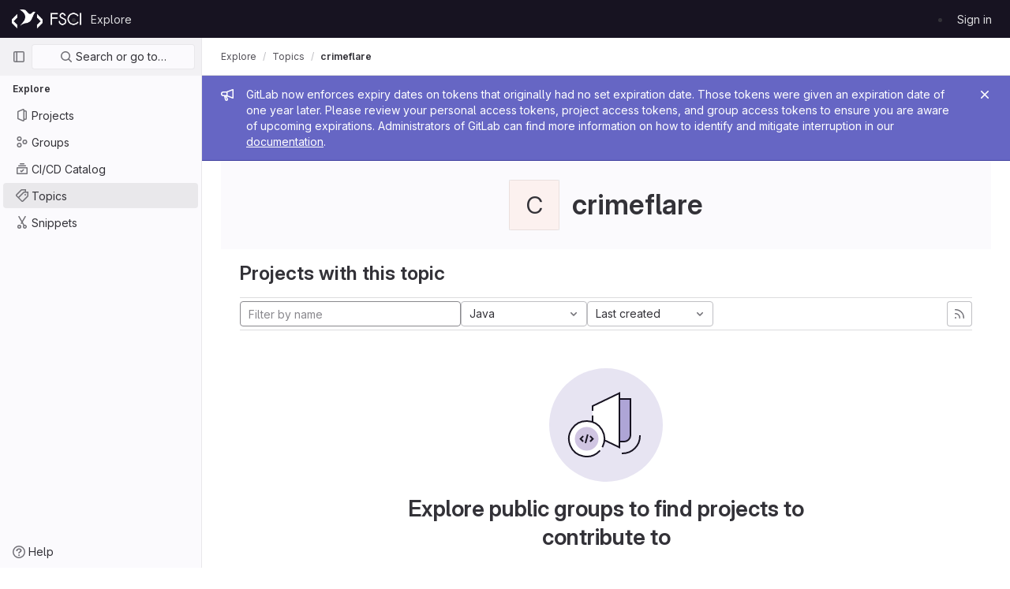

--- FILE ---
content_type: text/javascript; charset=utf-8
request_url: https://git.fosscommunity.in/assets/webpack/commons-pages.admin.abuse_reports-pages.admin.abuse_reports.show-pages.admin.runners.index-pages.das-bc0c0d52.06b08971.chunk.js
body_size: 20115
content:
(this.webpackJsonp=this.webpackJsonp||[]).push([[10,42,55,835],{"25Ux":function(t,e,n){"use strict";n.d(e,"a",(function(){return a})),n.d(e,"b",(function(){return c})),n.d(e,"c",(function(){return u})),n.d(e,"d",(function(){return d})),n.d(e,"e",(function(){return s})),n.d(e,"f",(function(){return b})),n.d(e,"g",(function(){return l})),n.d(e,"h",(function(){return r})),n.d(e,"i",(function(){return i})),n.d(e,"j",(function(){return o})),n.d(e,"k",(function(){return f})),n.d(e,"l",(function(){return h})),n.d(e,"m",(function(){return g})),n.d(e,"n",(function(){return p}));const i="main",o="shown",r="hidden",s="beforeClose",l="focusContent",a="ArrowDown",c="ArrowUp",u="End",d="Enter",f="Home",p="Space",h="absolute",g="fixed",b="gl-new-dropdown-contents"},"2C8h":function(t,e,n){"use strict";n.d(e,"b",(function(){return l})),n.d(e,"a",(function(){return a}));var i=n("VcDH"),o=n("hZ+O"),r=n("3Gcp"),s=n("Gi8/"),l=Object(s.c)({autofocus:Object(s.b)(o.g,!1),disabled:Object(s.b)(o.g,!1),form:Object(s.b)(o.r),id:Object(s.b)(o.r),name:Object(s.b)(o.r),required:Object(s.b)(o.g,!1)},"formControls"),a=Object(i.c)({props:l,mounted:function(){this.handleAutofocus()},activated:function(){this.handleAutofocus()},methods:{handleAutofocus:function(){var t=this;this.$nextTick((function(){Object(r.B)((function(){var e=t.$el;t.autofocus&&Object(r.u)(e)&&(Object(r.v)(e,"input, textarea, select")||(e=Object(r.C)("input, textarea, select",e)),Object(r.d)(e))}))}))}}})},"4ROb":function(t,e,n){"use strict";var i=n("RO06"),o=n.n(i),r=n("MyoL"),s=n.n(r);const l=o()(t=>new IntersectionObserver(t=>{t.forEach(t=>{t.target.$_gl_intersectionHandler(t)})},t||{}));const a={name:"GlIntersectionObserver",props:{options:{type:Object,required:!1,default:null}},mounted(){const t=l(this.options);this.$el.$_gl_intersectionHandler=t=>{this.$emit("update",t),t.isIntersecting?this.$emit("appear"):this.$emit("disappear")},this.$el.$_gl_intersectionObserver=t,t.observe(this.$el)},destroyed(){this.$el.$_gl_intersectionObserver.unobserve(this.$el),delete this.$el.$_gl_intersectionHandler,delete this.$el.$_gl_intersectionObserver},getObserver:l};const c=s()({render:function(){var t=this.$createElement;return(this._self._c||t)("div",[this._t("default")],2)},staticRenderFns:[]},void 0,a,void 0,!1,void 0,!1,void 0,void 0,void 0);e.a=c},"9oK7":function(t,e,n){"use strict";n.d(e,"a",(function(){return u}));const{performance:i}=window,o="function"==typeof(null==i?void 0:i.now)&&Date.now()>document.createEvent("Event").timeStamp?()=>i.now():()=>Date.now(),r=new Map;let s=!1,l=null;const a=t=>{r.forEach((e,n)=>{let{bindTimeStamp:i,callback:o}=e;const r=l||t;if(!(n.contains(r.target)||t.timeStamp<=i))try{o(t)}catch(t){0}}),l=null},c=t=>{l=t},u={bind:(t,e)=>{let{value:n,arg:i="click"}=e;if("function"!=typeof n)throw new Error(`[GlOutsideDirective] Value must be a function; got ${typeof n}!`);if("click"!==i)throw new Error(`[GlOutsideDirective] Cannot bind ${i} events; only click events are currently supported!`);r.has(t)||(s||s||(document.addEventListener("mousedown",c),document.addEventListener("click",a,{capture:!0}),s=!0,l=null),r.set(t,{bindTimeStamp:o(),callback:n}))},unbind:t=>{r.delete(t),0===r.size&&s&&(document.removeEventListener("mousedown",c),document.removeEventListener("click",a),s=!1)}}},BYrY:function(t,e,n){"use strict";var i=n("VcDH"),o=n("gghJ"),r=n("LGCK"),s=n("hZ+O"),l=n("wMk5"),a=n("Gi8/"),c=n("bUB5");function u(t,e){var n=Object.keys(t);if(Object.getOwnPropertySymbols){var i=Object.getOwnPropertySymbols(t);e&&(i=i.filter((function(e){return Object.getOwnPropertyDescriptor(t,e).enumerable}))),n.push.apply(n,i)}return n}function d(t){for(var e=1;e<arguments.length;e++){var n=null!=arguments[e]?arguments[e]:{};e%2?u(Object(n),!0).forEach((function(e){f(t,e,n[e])})):Object.getOwnPropertyDescriptors?Object.defineProperties(t,Object.getOwnPropertyDescriptors(n)):u(Object(n)).forEach((function(e){Object.defineProperty(t,e,Object.getOwnPropertyDescriptor(n,e))}))}return t}function f(t,e,n){return e in t?Object.defineProperty(t,e,{value:n,enumerable:!0,configurable:!0,writable:!0}):t[e]=n,t}var p=Object(a.c)(Object(l.m)(d(d({},Object(l.k)(c.b,["size"])),{},{ariaRole:Object(a.b)(s.r,"group"),size:Object(a.b)(s.r),tag:Object(a.b)(s.r,"div"),vertical:Object(a.b)(s.g,!1)})),r.g),h=Object(i.c)({name:r.g,functional:!0,props:p,render:function(t,e){var n=e.props,i=e.data,r=e.children;return t(n.tag,Object(o.a)(i,{class:f({"btn-group":!n.vertical,"btn-group-vertical":n.vertical},"btn-group-".concat(n.size),n.size),attrs:{role:n.ariaRole}}),r)}}),g=n("MyoL");const b={name:"GlButtonGroup",components:{BButtonGroup:h}};const m=n.n(g)()({render:function(){var t=this.$createElement;return(this._self._c||t)("b-button-group",this._g(this._b({},"b-button-group",this.$attrs,!1),this.$listeners),[this._t("default")],2)},staticRenderFns:[]},void 0,b,void 0,!1,void 0,!1,void 0,void 0,void 0);e.a=m},CZIc:function(t,e,n){"use strict";n.d(e,"a",(function(){return o}));var i=n("N4Nj");const o=(t,e)=>{var n;return null!==(n=i.b[t])&&void 0!==n?n:e}},DI12:function(t,e,n){"use strict";var i=n("uLuv"),o=n.n(i),r=n("Ngr3"),s=n("prbB"),l=n("MyoL"),a=n.n(l);const c={name:"GlFormInput",components:{BFormInput:r.a},inheritAttrs:!1,model:{prop:"value",event:"input"},props:{width:{type:[String,Object],required:!1,default:null,validator:t=>(o()(t)?Object.values(t):[t]).every(t=>Object.values(s.z).includes(t))}},computed:{cssClasses(){if(null===this.width)return[];if(o()(this.width)){const{default:t,...e}=this.width;return[...t?["gl-form-input-"+t]:[],...Object.entries(e).map(t=>{let[e,n]=t;return`gl-${e}-form-input-${n}`})]}return["gl-form-input-"+this.width]},listeners(){var t=this;return{...this.$listeners,input:function(){for(var e=arguments.length,n=new Array(e),i=0;i<e;i++)n[i]=arguments[i];t.$emit("update",...n)},update:function(){for(var e=arguments.length,n=new Array(e),i=0;i<e;i++)n[i]=arguments[i];t.$emit("input",...n)}}}}};const u=a()({render:function(){var t=this.$createElement;return(this._self._c||t)("b-form-input",this._g(this._b({staticClass:"gl-form-input",class:this.cssClasses,attrs:{"no-wheel":""}},"b-form-input",this.$attrs,!1),this.listeners))},staticRenderFns:[]},void 0,c,void 0,!1,void 0,!1,void 0,void 0,void 0);e.a=u},GOmJ:function(t,e,n){"use strict";n.d(e,"a",(function(){return A}));var i=n("LGCK"),o=n("zKs2"),r=n("7ozz"),s=n("mJy8"),l=n("VcDH"),a=n("MoY3"),c=n("GLoi"),u=n("wGFT"),d=n("g0+H"),f=n("d7FU"),p=n("KLj8"),h=n("GeBM"),g=n("wMk5"),b=n("LOVF"),m=n("5Jgi");function v(t,e){var n=Object.keys(t);if(Object.getOwnPropertySymbols){var i=Object.getOwnPropertySymbols(t);e&&(i=i.filter((function(e){return Object.getOwnPropertyDescriptor(t,e).enumerable}))),n.push.apply(n,i)}return n}function y(t){for(var e=1;e<arguments.length;e++){var n=null!=arguments[e]?arguments[e]:{};e%2?v(Object(n),!0).forEach((function(e){O(t,e,n[e])})):Object.getOwnPropertyDescriptors?Object.defineProperties(t,Object.getOwnPropertyDescriptors(n)):v(Object(n)).forEach((function(e){Object.defineProperty(t,e,Object.getOwnPropertyDescriptor(n,e))}))}return t}function O(t,e,n){return e in t?Object.defineProperty(t,e,{value:n,enumerable:!0,configurable:!0,writable:!0}):t[e]=n,t}var w="__BV_Tooltip__",x={focus:!0,hover:!0,click:!0,blur:!0,manual:!0},j=/^html$/i,S=/^noninteractive$/i,C=/^nofade$/i,_=/^(auto|top(left|right)?|bottom(left|right)?|left(top|bottom)?|right(top|bottom)?)$/i,$=/^(window|viewport|scrollParent)$/i,B=/^d\d+$/i,T=/^ds\d+$/i,k=/^dh\d+$/i,D=/^o-?\d+$/i,I=/^v-.+$/i,L=/\s+/,E=function(t,e,n){if(o.g){var v=function(t,e){var n={title:void 0,trigger:"",placement:"top",fallbackPlacement:"flip",container:!1,animation:!0,offset:0,id:null,html:!1,interactive:!0,disabled:!1,delay:Object(a.b)(i.ib,"delay",50),boundary:String(Object(a.b)(i.ib,"boundary","scrollParent")),boundaryPadding:Object(h.c)(Object(a.b)(i.ib,"boundaryPadding",5),0),variant:Object(a.b)(i.ib,"variant"),customClass:Object(a.b)(i.ib,"customClass")};if(Object(f.m)(t.value)||Object(f.g)(t.value)||Object(f.e)(t.value)?n.title=t.value:Object(f.j)(t.value)&&(n=y(y({},n),t.value)),Object(f.n)(n.title)){var o=l.d?e.props:(e.data||{}).attrs;n.title=o&&!Object(f.o)(o.title)?o.title:void 0}Object(f.j)(n.delay)||(n.delay={show:Object(h.c)(n.delay,0),hide:Object(h.c)(n.delay,0)}),t.arg&&(n.container="#".concat(t.arg)),Object(g.h)(t.modifiers).forEach((function(t){if(j.test(t))n.html=!0;else if(S.test(t))n.interactive=!1;else if(C.test(t))n.animation=!1;else if(_.test(t))n.placement=t;else if($.test(t))t="scrollparent"===t?"scrollParent":t,n.boundary=t;else if(B.test(t)){var e=Object(h.c)(t.slice(1),0);n.delay.show=e,n.delay.hide=e}else T.test(t)?n.delay.show=Object(h.c)(t.slice(2),0):k.test(t)?n.delay.hide=Object(h.c)(t.slice(2),0):D.test(t)?n.offset=Object(h.c)(t.slice(1),0):I.test(t)&&(n.variant=t.slice(2)||null)}));var r={};return Object(s.b)(n.trigger||"").filter(u.a).join(" ").trim().toLowerCase().split(L).forEach((function(t){x[t]&&(r[t]=!0)})),Object(g.h)(t.modifiers).forEach((function(t){t=t.toLowerCase(),x[t]&&(r[t]=!0)})),n.trigger=Object(g.h)(r).join(" "),"blur"===n.trigger&&(n.trigger="focus"),n.trigger||(n.trigger="hover focus"),n}(e,n);if(!t[w]){var O=Object(d.a)(n,e);t[w]=Object(b.a)(O,m.a,{_scopeId:Object(c.a)(O,void 0)}),t[w].__bv_prev_data__={},t[w].$on(r.L,(function(){Object(f.e)(v.title)&&t[w].updateData({title:v.title(t)})}))}var E={title:v.title,triggers:v.trigger,placement:v.placement,fallbackPlacement:v.fallbackPlacement,variant:v.variant,customClass:v.customClass,container:v.container,boundary:v.boundary,delay:v.delay,offset:v.offset,noFade:!v.animation,id:v.id,interactive:v.interactive,disabled:v.disabled,html:v.html},A=t[w].__bv_prev_data__;if(t[w].__bv_prev_data__=E,!Object(p.a)(E,A)){var R={target:t};Object(g.h)(E).forEach((function(e){E[e]!==A[e]&&(R[e]="title"===e&&Object(f.e)(E[e])?E[e](t):E[e])})),t[w].updateData(R)}}},A={bind:function(t,e,n){E(t,e,n)},componentUpdated:function(t,e,n){Object(l.e)((function(){E(t,e,n)}))},unbind:function(t){!function(t){t[w]&&(t[w].$destroy(),t[w]=null),delete t[w]}(t)}}},KFV5:function(t,e,n){var i=n("ko/7"),o=n("uiBg");t.exports=function(t,e,n){return void 0===n&&(n=e,e=void 0),void 0!==n&&(n=(n=o(n))==n?n:0),void 0!==e&&(e=(e=o(e))==e?e:0),i(o(t),e,n)}},Ngr3:function(t,e,n){"use strict";n.d(e,"a",(function(){return S}));var i=n("VcDH"),o=n("LGCK"),r=n("hZ+O"),s=n("mJy8"),l=n("3Gcp"),a=n("iXBO"),c=n("wMk5"),u=n("Gi8/"),d=n("2C8h"),f=n("VBW0"),p=n("T5SE"),h=n("voEn"),g=n("kOpk"),b=n("oeOh"),m=n("HJoe"),v=n("XMZs");function y(t,e){var n=Object.keys(t);if(Object.getOwnPropertySymbols){var i=Object.getOwnPropertySymbols(t);e&&(i=i.filter((function(e){return Object.getOwnPropertyDescriptor(t,e).enumerable}))),n.push.apply(n,i)}return n}function O(t){for(var e=1;e<arguments.length;e++){var n=null!=arguments[e]?arguments[e]:{};e%2?y(Object(n),!0).forEach((function(e){w(t,e,n[e])})):Object.getOwnPropertyDescriptors?Object.defineProperties(t,Object.getOwnPropertyDescriptors(n)):y(Object(n)).forEach((function(e){Object.defineProperty(t,e,Object.getOwnPropertyDescriptor(n,e))}))}return t}function w(t,e,n){return e in t?Object.defineProperty(t,e,{value:n,enumerable:!0,configurable:!0,writable:!0}):t[e]=n,t}var x=["text","password","email","number","url","tel","search","range","color","date","time","datetime","datetime-local","month","week"],j=Object(u.c)(Object(c.m)(O(O(O(O(O(O({},m.b),d.b),p.b),h.b),g.b),{},{list:Object(u.b)(r.r),max:Object(u.b)(r.m),min:Object(u.b)(r.m),noWheel:Object(u.b)(r.g,!1),step:Object(u.b)(r.m),type:Object(u.b)(r.r,"text",(function(t){return Object(s.a)(x,t)}))})),o.v),S=Object(i.c)({name:o.v,mixins:[v.a,m.a,d.a,p.a,h.a,g.a,f.a,b.a],props:j,computed:{localType:function(){var t=this.type;return Object(s.a)(x,t)?t:"text"},computedAttrs:function(){var t=this.localType,e=this.name,n=this.form,i=this.disabled,o=this.placeholder,r=this.required,s=this.min,l=this.max,a=this.step;return{id:this.safeId(),name:e,form:n,type:t,disabled:i,placeholder:o,required:r,autocomplete:this.autocomplete||null,readonly:this.readonly||this.plaintext,min:s,max:l,step:a,list:"password"!==t?this.list:null,"aria-required":r?"true":null,"aria-invalid":this.computedAriaInvalid}},computedListeners:function(){return O(O({},this.bvListeners),{},{input:this.onInput,change:this.onChange,blur:this.onBlur})}},watch:{noWheel:function(t){this.setWheelStopper(t)}},mounted:function(){this.setWheelStopper(this.noWheel)},deactivated:function(){this.setWheelStopper(!1)},activated:function(){this.setWheelStopper(this.noWheel)},beforeDestroy:function(){this.setWheelStopper(!1)},methods:{setWheelStopper:function(t){var e=this.$el;Object(a.c)(t,e,"focus",this.onWheelFocus),Object(a.c)(t,e,"blur",this.onWheelBlur),t||Object(a.a)(document,"wheel",this.stopWheel)},onWheelFocus:function(){Object(a.b)(document,"wheel",this.stopWheel)},onWheelBlur:function(){Object(a.a)(document,"wheel",this.stopWheel)},stopWheel:function(t){Object(a.f)(t,{propagation:!1}),Object(l.c)(this.$el)}},render:function(t){return t("input",{class:this.computedClass,attrs:this.computedAttrs,domProps:{value:this.localValue},on:this.computedListeners,ref:"input"})}})},SiZK:function(t,e,n){"use strict";n.d(e,"a",(function(){return V})),n.d(e,"b",(function(){return F}));var i=n("zbnp"),o=n("zGJP");function r(t){var e;return(null==(e=t.ownerDocument)?void 0:e.defaultView)||window}function s(t){return r(t).getComputedStyle(t)}function l(t){return t instanceof r(t).Node}function a(t){return l(t)?(t.nodeName||"").toLowerCase():"#document"}function c(t){return t instanceof r(t).HTMLElement}function u(t){return t instanceof r(t).Element}function d(t){return"undefined"!=typeof ShadowRoot&&(t instanceof r(t).ShadowRoot||t instanceof ShadowRoot)}function f(t){const{overflow:e,overflowX:n,overflowY:i,display:o}=s(t);return/auto|scroll|overlay|hidden|clip/.test(e+i+n)&&!["inline","contents"].includes(o)}function p(t){return["table","td","th"].includes(a(t))}function h(t){const e=g(),n=s(t);return"none"!==n.transform||"none"!==n.perspective||!!n.containerType&&"normal"!==n.containerType||!e&&!!n.backdropFilter&&"none"!==n.backdropFilter||!e&&!!n.filter&&"none"!==n.filter||["transform","perspective","filter"].some(t=>(n.willChange||"").includes(t))||["paint","layout","strict","content"].some(t=>(n.contain||"").includes(t))}function g(){return!("undefined"==typeof CSS||!CSS.supports)&&CSS.supports("-webkit-backdrop-filter","none")}function b(t){return["html","body","#document"].includes(a(t))}const m=Math.min,v=Math.max,y=Math.round,O=Math.floor,w=t=>({x:t,y:t});function x(t){const e=s(t);let n=parseFloat(e.width)||0,i=parseFloat(e.height)||0;const o=c(t),r=o?t.offsetWidth:n,l=o?t.offsetHeight:i,a=y(n)!==r||y(i)!==l;return a&&(n=r,i=l),{width:n,height:i,$:a}}function j(t){return u(t)?t:t.contextElement}function S(t){const e=j(t);if(!c(e))return w(1);const n=e.getBoundingClientRect(),{width:i,height:o,$:r}=x(e);let s=(r?y(n.width):n.width)/i,l=(r?y(n.height):n.height)/o;return s&&Number.isFinite(s)||(s=1),l&&Number.isFinite(l)||(l=1),{x:s,y:l}}const C=w(0);function _(t,e,n){var i,o;if(void 0===e&&(e=!0),!g())return C;const s=t?r(t):window;return!n||e&&n!==s?C:{x:(null==(i=s.visualViewport)?void 0:i.offsetLeft)||0,y:(null==(o=s.visualViewport)?void 0:o.offsetTop)||0}}function $(t,e,n,o){void 0===e&&(e=!1),void 0===n&&(n=!1);const s=t.getBoundingClientRect(),l=j(t);let a=w(1);e&&(o?u(o)&&(a=S(o)):a=S(t));const c=_(l,n,o);let d=(s.left+c.x)/a.x,f=(s.top+c.y)/a.y,p=s.width/a.x,h=s.height/a.y;if(l){const t=r(l),e=o&&u(o)?r(o):o;let n=t.frameElement;for(;n&&o&&e!==t;){const t=S(n),e=n.getBoundingClientRect(),i=getComputedStyle(n),o=e.left+(n.clientLeft+parseFloat(i.paddingLeft))*t.x,s=e.top+(n.clientTop+parseFloat(i.paddingTop))*t.y;d*=t.x,f*=t.y,p*=t.x,h*=t.y,d+=o,f+=s,n=r(n).frameElement}}return Object(i.r)({width:p,height:h,x:d,y:f})}function B(t){return((l(t)?t.ownerDocument:t.document)||window.document).documentElement}function T(t){return u(t)?{scrollLeft:t.scrollLeft,scrollTop:t.scrollTop}:{scrollLeft:t.pageXOffset,scrollTop:t.pageYOffset}}function k(t){return $(B(t)).left+T(t).scrollLeft}function D(t){if("html"===a(t))return t;const e=t.assignedSlot||t.parentNode||d(t)&&t.host||B(t);return d(e)?e.host:e}function I(t,e){var n;void 0===e&&(e=[]);const i=function t(e){const n=D(e);return b(n)?e.ownerDocument?e.ownerDocument.body:e.body:c(n)&&f(n)?n:t(n)}(t),o=i===(null==(n=t.ownerDocument)?void 0:n.body),s=r(i);return o?e.concat(s,s.visualViewport||[],f(i)?i:[]):e.concat(i,I(i))}function L(t,e,n){let o;if("viewport"===e)o=function(t,e){const n=r(t),i=B(t),o=n.visualViewport;let s=i.clientWidth,l=i.clientHeight,a=0,c=0;if(o){s=o.width,l=o.height;const t=g();(!t||t&&"fixed"===e)&&(a=o.offsetLeft,c=o.offsetTop)}return{width:s,height:l,x:a,y:c}}(t,n);else if("document"===e)o=function(t){const e=B(t),n=T(t),i=t.ownerDocument.body,o=v(e.scrollWidth,e.clientWidth,i.scrollWidth,i.clientWidth),r=v(e.scrollHeight,e.clientHeight,i.scrollHeight,i.clientHeight);let l=-n.scrollLeft+k(t);const a=-n.scrollTop;return"rtl"===s(i).direction&&(l+=v(e.clientWidth,i.clientWidth)-o),{width:o,height:r,x:l,y:a}}(B(t));else if(u(e))o=function(t,e){const n=$(t,!0,"fixed"===e),i=n.top+t.clientTop,o=n.left+t.clientLeft,r=c(t)?S(t):w(1);return{width:t.clientWidth*r.x,height:t.clientHeight*r.y,x:o*r.x,y:i*r.y}}(e,n);else{const n=_(t);o={...e,x:e.x-n.x,y:e.y-n.y}}return Object(i.r)(o)}function E(t,e){const n=D(t);return!(n===e||!u(n)||b(n))&&("fixed"===s(n).position||E(n,e))}function A(t,e){return c(t)&&"fixed"!==s(t).position?e?e(t):t.offsetParent:null}function R(t,e){const n=r(t);if(!c(t))return n;let i=A(t,e);for(;i&&p(i)&&"static"===s(i).position;)i=A(i,e);return i&&("html"===a(i)||"body"===a(i)&&"static"===s(i).position&&!h(i))?n:i||function(t){let e=D(t);for(;c(e)&&!b(e);){if(h(e))return e;e=D(e)}return null}(t)||n}function q(t,e,n){const i=c(e),o=B(e),r="fixed"===n,s=$(t,!0,r,e);let l={scrollLeft:0,scrollTop:0};const u=w(0);if(i||!i&&!r)if(("body"!==a(e)||f(o))&&(l=T(e)),c(e)){const t=$(e,!0,r,e);u.x=t.x+e.clientLeft,u.y=t.y+e.clientTop}else o&&(u.x=k(o));return{x:s.left+l.scrollLeft-u.x,y:s.top+l.scrollTop-u.y,width:s.width,height:s.height}}const P={getClippingRect:function(t){let{element:e,boundary:n,rootBoundary:i,strategy:o}=t;const r=[..."clippingAncestors"===n?function(t,e){const n=e.get(t);if(n)return n;let i=I(t).filter(t=>u(t)&&"body"!==a(t)),o=null;const r="fixed"===s(t).position;let l=r?D(t):t;for(;u(l)&&!b(l);){const e=s(l),n=h(l);n||"fixed"!==e.position||(o=null);(r?!n&&!o:!n&&"static"===e.position&&!!o&&["absolute","fixed"].includes(o.position)||f(l)&&!n&&E(t,l))?i=i.filter(t=>t!==l):o=e,l=D(l)}return e.set(t,i),i}(e,this._c):[].concat(n),i],l=r[0],c=r.reduce((t,n)=>{const i=L(e,n,o);return t.top=v(i.top,t.top),t.right=m(i.right,t.right),t.bottom=m(i.bottom,t.bottom),t.left=v(i.left,t.left),t},L(e,l,o));return{width:c.right-c.left,height:c.bottom-c.top,x:c.left,y:c.top}},convertOffsetParentRelativeRectToViewportRelativeRect:function(t){let{rect:e,offsetParent:n,strategy:i}=t;const o=c(n),r=B(n);if(n===r)return e;let s={scrollLeft:0,scrollTop:0},l=w(1);const u=w(0);if((o||!o&&"fixed"!==i)&&(("body"!==a(n)||f(r))&&(s=T(n)),c(n))){const t=$(n);l=S(n),u.x=t.x+n.clientLeft,u.y=t.y+n.clientTop}return{width:e.width*l.x,height:e.height*l.y,x:e.x*l.x-s.scrollLeft*l.x+u.x,y:e.y*l.y-s.scrollTop*l.y+u.y}},isElement:u,getDimensions:function(t){return x(t)},getOffsetParent:R,getDocumentElement:B,getScale:S,async getElementRects(t){let{reference:e,floating:n,strategy:i}=t;const o=this.getOffsetParent||R,r=this.getDimensions;return{reference:q(e,await o(n),i),floating:{x:0,y:0,...await r(n)}}},getClientRects:t=>Array.from(t.getClientRects()),isRTL:t=>"rtl"===s(t).direction};function V(t,e,n,i){void 0===i&&(i={});const{ancestorScroll:o=!0,ancestorResize:r=!0,elementResize:s="function"==typeof ResizeObserver,layoutShift:l="function"==typeof IntersectionObserver,animationFrame:a=!1}=i,c=j(t),u=o||r?[...c?I(c):[],...I(e)]:[];u.forEach(t=>{o&&t.addEventListener("scroll",n,{passive:!0}),r&&t.addEventListener("resize",n)});const d=c&&l?function(t,e){let n,i=null;const o=B(t);function r(){clearTimeout(n),i&&i.disconnect(),i=null}return function s(l,a){void 0===l&&(l=!1),void 0===a&&(a=1),r();const{left:c,top:u,width:d,height:f}=t.getBoundingClientRect();if(l||e(),!d||!f)return;const p={rootMargin:-O(u)+"px "+-O(o.clientWidth-(c+d))+"px "+-O(o.clientHeight-(u+f))+"px "+-O(c)+"px",threshold:v(0,m(1,a))||1};let h=!0;function g(t){const e=t[0].intersectionRatio;if(e!==a){if(!h)return s();e?s(!1,e):n=setTimeout(()=>{s(!1,1e-7)},100)}h=!1}try{i=new IntersectionObserver(g,{...p,root:o.ownerDocument})}catch(t){i=new IntersectionObserver(g,p)}i.observe(t)}(!0),r}(c,n):null;let f,p=-1,h=null;s&&(h=new ResizeObserver(t=>{let[i]=t;i&&i.target===c&&h&&(h.unobserve(e),cancelAnimationFrame(p),p=requestAnimationFrame(()=>{h&&h.observe(e)})),n()}),c&&!a&&h.observe(c),h.observe(e));let g=a?$(t):null;return a&&function e(){const i=$(t);!g||i.x===g.x&&i.y===g.y&&i.width===g.width&&i.height===g.height||n();g=i,f=requestAnimationFrame(e)}(),n(),()=>{u.forEach(t=>{o&&t.removeEventListener("scroll",n),r&&t.removeEventListener("resize",n)}),d&&d(),h&&h.disconnect(),h=null,a&&cancelAnimationFrame(f)}}const F=(t,e,n)=>{const i=new Map,r={platform:P,...n},s={...r.platform,_c:i};return Object(o.b)(t,e,{...r,platform:s})}},Sjum:function(t,e,n){"use strict";n.d(e,"a",(function(){return g}));var i=n("IH28"),o=n.n(i),r=n("zGJP"),s=n("SiZK"),l=n("prbB"),a=n("25Ux"),c=n("7Wvs"),u=n("D6Ck"),d=n("VhkQ"),f=n("9oK7");var p=n("MyoL"),h=n.n(p);const g="gl-new-dropdown";const b={name:"BaseDropdown",BASE_DROPDOWN_CLASS:g,components:{GlButton:u.a,GlIcon:d.a},directives:{Outside:f.a},props:{toggleText:{type:String,required:!1,default:""},textSrOnly:{type:Boolean,required:!1,default:!1},block:{type:Boolean,required:!1,default:!1},category:{type:String,required:!1,default:l.n.primary,validator:t=>Object.keys(l.n).includes(t)},variant:{type:String,required:!1,default:l.x.default,validator:t=>Object.keys(l.x).includes(t)},size:{type:String,required:!1,default:"medium",validator:t=>Object.keys(l.o).includes(t)},icon:{type:String,required:!1,default:""},disabled:{type:Boolean,required:!1,default:!1},loading:{type:Boolean,required:!1,default:!1},toggleClass:{type:[String,Array,Object],required:!1,default:null},noCaret:{type:Boolean,required:!1,default:!1},placement:{type:String,required:!1,default:"bottom-start",validator:t=>(["left","center","right"].includes(t)&&Object(c.j)(`GlDisclosureDropdown/GlCollapsibleListbox: "${t}" placement is deprecated.\n            Use ${l.w[t]} instead.`),Object.keys(l.w).includes(t))},ariaHaspopup:{type:[String,Boolean],required:!1,default:!1,validator:t=>["menu","listbox","tree","grid","dialog",!0,!1].includes(t)},toggleId:{type:String,required:!0},ariaLabelledby:{type:String,required:!1,default:null},offset:{type:[Number,Object],required:!1,default:()=>({mainAxis:4})},fluidWidth:{type:Boolean,required:!1,default:!1},positioningStrategy:{type:String,required:!1,default:a.l,validator:t=>[a.l,a.m].includes(t)}},data:()=>({openedYet:!1,visible:!1,baseDropdownId:o()("base-dropdown-")}),computed:{hasNoVisibleToggleText(){var t;return!(null!==(t=this.toggleText)&&void 0!==t&&t.length)||this.textSrOnly},isIconOnly(){return Boolean(this.icon&&this.hasNoVisibleToggleText)},isCaretOnly(){return!this.noCaret&&!this.icon&&this.hasNoVisibleToggleText},ariaAttributes(){return{"aria-haspopup":this.ariaHaspopup,"aria-expanded":String(this.visible),"aria-controls":this.baseDropdownId,"aria-labelledby":this.toggleLabelledBy}},toggleButtonClasses(){return[this.toggleClass,{"gl-new-dropdown-toggle":!0,"gl-new-dropdown-icon-only btn-icon":this.isIconOnly,"gl-new-dropdown-toggle-no-caret":this.noCaret,"gl-new-dropdown-caret-only":this.isCaretOnly}]},toggleButtonTextClasses(){return this.block?"gl-w-full":""},toggleLabelledBy(){return this.ariaLabelledby?`${this.ariaLabelledby} ${this.toggleId}`:this.toggleId},isDefaultToggle(){return!this.$scopedSlots.toggle},toggleOptions(){return this.isDefaultToggle?{is:u.a,icon:this.icon,block:this.block,buttonTextClasses:this.toggleButtonTextClasses,category:this.category,variant:this.variant,size:this.size,disabled:this.disabled,loading:this.loading,class:this.toggleButtonClasses,...this.ariaAttributes,listeners:{keydown:t=>this.onKeydown(t),click:t=>this.toggle(t)}}:{is:"div",class:"gl-new-dropdown-custom-toggle",listeners:{keydown:t=>this.onKeydown(t),click:t=>this.toggle(t)}}},toggleListeners(){return this.toggleOptions.listeners},toggleAttributes(){const{listeners:t,is:e,...n}=this.toggleOptions;return n},toggleComponent(){return this.toggleOptions.is},toggleElement(){var t;return this.$refs.toggle.$el||(null===(t=this.$refs.toggle)||void 0===t?void 0:t.firstElementChild)},panelClasses(){return{"gl-display-block!":this.visible,"gl-w-31!":!this.fluidWidth,"gl-fixed":this.openedYet&&this.isFixed,"gl-absolute":this.openedYet&&!this.isFixed}},isFixed(){return this.positioningStrategy===a.m},floatingUIConfig(){const t=l.w[this.placement],[,e]=t.split("-");return{placement:t,strategy:this.positioningStrategy,middleware:[Object(r.d)(this.offset),Object(r.a)(()=>{const t=Object(c.e)(this.$el.closest(a.i));return{alignment:e,boundary:t||"clippingAncestors",allowedPlacements:l.v[this.placement]}}),Object(r.e)(),Object(r.f)({apply:t=>{var e;let{availableHeight:n,elements:i}=t;const o=i.floating.querySelector("."+a.f);if(!o)return;const r=n-(null!==(e=this.nonScrollableContentHeight)&&void 0!==e?e:0)-4;Object.assign(o.style,{maxHeight:Math.max(r,0)+"px"})}})]}}},watch:{ariaAttributes:{deep:!0,handler(t){this.$scopedSlots.toggle&&Object.keys(t).forEach(e=>{this.toggleElement.setAttribute(e,t[e])})}}},mounted(){this.checkToggleFocusable()},beforeDestroy(){this.stopFloating()},methods:{checkToggleFocusable(){Object(c.h)(this.toggleElement)||Object(c.i)(this.toggleElement)||Object(c.j)("GlDisclosureDropdown/GlCollapsibleListbox: Toggle is missing a 'tabindex' and cannot be focused.\n          Use 'a' or 'button' element instead or make sure to add 'role=\"button\"' along with 'tabindex' otherwise.",this.$el)},async startFloating(){this.calculateNonScrollableAreaHeight(),this.observer=new MutationObserver(this.calculateNonScrollableAreaHeight),this.observer.observe(this.$refs.content,{attributes:!1,childList:!0,subtree:!0}),this.stopAutoUpdate=Object(s.a)(this.toggleElement,this.$refs.content,async()=>{const{x:t,y:e}=await Object(s.b)(this.toggleElement,this.$refs.content,this.floatingUIConfig);this.$refs.content&&Object.assign(this.$refs.content.style,{left:t+"px",top:e+"px"})})},stopFloating(){var t,e;null===(t=this.observer)||void 0===t||t.disconnect(),null===(e=this.stopAutoUpdate)||void 0===e||e.call(this)},async toggle(t){if(t&&this.visible){let e=!1;if(this.$emit(a.e,{originalEvent:t,preventDefault(){e=!0}}),e)return!1}return this.visible=!this.visible,this.visible?(await this.$nextTick(),this.openedYet=!0,this.startFloating(),this.$emit(a.j)):(this.stopFloating(),this.$emit(a.h)),!0},open(){this.visible||this.toggle()},close(t){this.visible&&this.toggle(t)},async closeAndFocus(t){if(!this.visible)return;const e=this.$el.contains(document.activeElement),n=await this.toggle(t);e&&n&&this.focusToggle()},focusToggle(){this.toggleElement.focus()},onKeydown(t){const{code:e,target:{tagName:n}}=t;let i=!0,o=!0;"BUTTON"===n?(i=!1,o=!1):"A"===n&&(i=!1),(e===a.d&&i||e===a.n&&o)&&this.toggle(t),e===a.a&&this.$emit(a.g,t)},calculateNonScrollableAreaHeight(){var t;const e=null===(t=this.$refs.content)||void 0===t?void 0:t.querySelector("."+a.f);if(!e)return;const n=this.$refs.content.getBoundingClientRect(),i=e.getBoundingClientRect();this.nonScrollableContentHeight=n.height-i.height}}};const m=h()({render:function(){var t=this,e=t.$createElement,n=t._self._c||e;return n("div",{directives:[{name:"outside",rawName:"v-outside",value:t.close,expression:"close"}],class:[t.$options.BASE_DROPDOWN_CLASS,{"gl-display-block!":t.block}]},[n(t.toggleComponent,t._g(t._b({ref:"toggle",tag:"component",attrs:{id:t.toggleId,"data-testid":"base-dropdown-toggle"},on:{keydown:function(e){return!e.type.indexOf("key")&&t._k(e.keyCode,"esc",27,e.key,["Esc","Escape"])?null:(e.stopPropagation(),e.preventDefault(),t.close.apply(null,arguments))}}},"component",t.toggleAttributes,!1),t.toggleListeners),[t._t("toggle",(function(){return[n("span",{staticClass:"gl-new-dropdown-button-text",class:{"gl-sr-only":t.textSrOnly}},[t._v("\n        "+t._s(t.toggleText)+"\n      ")]),t._v(" "),t.noCaret?t._e():n("gl-icon",{staticClass:"gl-button-icon gl-new-dropdown-chevron",attrs:{name:"chevron-down"}})]}))],2),t._v(" "),n("div",{ref:"content",staticClass:"gl-new-dropdown-panel",class:t.panelClasses,attrs:{id:t.baseDropdownId,"data-testid":"base-dropdown-menu"},on:{keydown:function(e){return!e.type.indexOf("key")&&t._k(e.keyCode,"esc",27,e.key,["Esc","Escape"])?null:(e.stopPropagation(),e.preventDefault(),t.closeAndFocus.apply(null,arguments))}}},[n("div",{staticClass:"gl-new-dropdown-inner"},[t._t("default")],2)])],1)},staticRenderFns:[]},void 0,b,void 0,!1,void 0,!1,void 0,void 0,void 0);e.b=m},T5SE:function(t,e,n){"use strict";n.d(e,"b",(function(){return s})),n.d(e,"a",(function(){return l}));var i=n("VcDH"),o=n("hZ+O"),r=n("Gi8/"),s=Object(r.c)({size:Object(r.b)(o.r)},"formControls"),l=Object(i.c)({props:s,computed:{sizeFormClass:function(){return[this.size?"form-control-".concat(this.size):null]}}})},UxN7:function(t,e,n){"use strict";var i=n("v8/g"),o=n("DI12"),r=n("VhkQ"),s=n("GILP"),l=n("CZIc"),a=n("MyoL"),c=n.n(a);const u={name:"GlSearchboxByType",components:{GlClearIconButton:i.a,GlIcon:r.a,GlFormInput:o.a,GlLoadingIcon:s.a},inheritAttrs:!1,model:{prop:"value",event:"input"},props:{value:{type:String,required:!1,default:""},borderless:{type:Boolean,required:!1,default:!1},clearButtonTitle:{type:String,required:!1,default:()=>Object(l.a)("GlSearchBoxByType.clearButtonTitle","Clear")},disabled:{type:Boolean,required:!1,default:!1},isLoading:{type:Boolean,required:!1,default:!1},tooltipContainer:{required:!1,default:!1,validator:t=>!1===t||"string"==typeof t||t instanceof HTMLElement}},computed:{inputAttributes(){const t={type:"search",placeholder:Object(l.a)("GlSearchBoxByType.input.placeholder","Search"),...this.$attrs};return t["aria-label"]||(t["aria-label"]=t.placeholder),t},hasValue(){return Boolean(this.value.length)},inputListeners(){return{...this.$listeners,input:this.onInput,focusin:this.onFocusin,focusout:this.onFocusout}},showClearButton(){return this.hasValue&&!this.disabled}},methods:{isInputOrClearButton(t){var e,n;return t===(null===(e=this.$refs.input)||void 0===e?void 0:e.$el)||t===(null===(n=this.$refs.clearButton)||void 0===n?void 0:n.$el)},clearInput(){this.onInput(""),this.focusInput()},focusInput(){this.$refs.input.$el.focus()},onInput(t){this.$emit("input",t)},onFocusout(t){const{relatedTarget:e}=t;this.isInputOrClearButton(e)||this.$emit("focusout",t)},onFocusin(t){const{relatedTarget:e}=t;this.isInputOrClearButton(e)||this.$emit("focusin",t)}}};const d=c()({render:function(){var t=this,e=t.$createElement,n=t._self._c||e;return n("div",{staticClass:"gl-search-box-by-type"},[n("gl-icon",{staticClass:"gl-search-box-by-type-search-icon",attrs:{name:"search"}}),t._v(" "),n("gl-form-input",t._g(t._b({ref:"input",class:{"gl-search-box-by-type-input":!t.borderless,"gl-search-box-by-type-input-borderless":t.borderless},attrs:{value:t.value,disabled:t.disabled}},"gl-form-input",t.inputAttributes,!1),t.inputListeners)),t._v(" "),t.isLoading||t.showClearButton?n("div",{staticClass:"gl-search-box-by-type-right-icons"},[t.isLoading?n("gl-loading-icon",{staticClass:"gl-search-box-by-type-loading-icon"}):t._e(),t._v(" "),t.showClearButton?n("gl-clear-icon-button",{ref:"clearButton",staticClass:"gl-search-box-by-type-clear gl-clear-icon-button",attrs:{title:t.clearButtonTitle,"tooltip-container":t.tooltipContainer},on:{click:function(e){return e.stopPropagation(),t.clearInput.apply(null,arguments)},focusin:t.onFocusin,focusout:t.onFocusout}}):t._e()],1):t._e()],1)},staticRenderFns:[]},void 0,u,void 0,!1,void 0,!1,void 0,void 0,void 0);e.a=d},VBW0:function(t,e,n){"use strict";n.d(e,"a",(function(){return o}));var i=n("VcDH"),o=Object(i.c)({computed:{selectionStart:{cache:!1,get:function(){return this.$refs.input.selectionStart},set:function(t){this.$refs.input.selectionStart=t}},selectionEnd:{cache:!1,get:function(){return this.$refs.input.selectionEnd},set:function(t){this.$refs.input.selectionEnd=t}},selectionDirection:{cache:!1,get:function(){return this.$refs.input.selectionDirection},set:function(t){this.$refs.input.selectionDirection=t}}},methods:{select:function(){var t;(t=this.$refs.input).select.apply(t,arguments)},setSelectionRange:function(){var t;(t=this.$refs.input).setSelectionRange.apply(t,arguments)},setRangeText:function(){var t;(t=this.$refs.input).setRangeText.apply(t,arguments)}}})},ZNL3:function(t,e,n){"use strict";var i=n("GOmJ"),o=n("D6Ck"),r=n("BYrY"),s=n("dSb0"),l=n("jwtu"),a=n("CZIc"),c=n("MyoL"),u=n.n(c);const d={name:"GlSorting",components:{GlButton:o.a,GlButtonGroup:r.a,GlCollapsibleListbox:s.a},directives:{GlTooltip:i.a},props:{text:{type:String,required:!1,default:""},sortOptions:{type:Array,required:!1,default:()=>[],validator:t=>t.every(l.b)},sortBy:{type:[String,Number],required:!1,default:null},isAscending:{type:Boolean,required:!1,default:!1},sortDirectionToolTip:{type:String,required:!1,default:null},dropdownClass:{type:String,required:!1,default:""},dropdownToggleClass:{type:String,required:!1,default:""},sortDirectionToggleClass:{type:String,required:!1,default:""},block:{type:Boolean,required:!1,default:!1}},computed:{localSortDirection(){return this.isAscending?"sort-lowest":"sort-highest"},sortDirectionText(){return this.sortDirectionToolTip?this.sortDirectionToolTip:this.isAscending?Object(a.a)("GlSorting.sortAscending","Sort direction: ascending"):Object(a.a)("GlSorting.sortDescending","Sort direction: descending")}},methods:{toggleSortDirection(){const t=!this.isAscending;this.$emit("sortDirectionChange",t)},onSortByChanged(t){this.$emit("sortByChange",t)}}};const f=u()({render:function(){var t=this,e=t.$createElement,n=t._self._c||e;return n("gl-button-group",{staticClass:"gl-sorting"},[n("gl-collapsible-listbox",{class:t.dropdownClass,attrs:{"toggle-text":t.text,items:t.sortOptions,selected:t.sortBy,"toggle-class":t.dropdownToggleClass,placement:"bottom-end",block:t.block},on:{select:t.onSortByChanged}}),t._v(" "),n("gl-button",{directives:[{name:"gl-tooltip",rawName:"v-gl-tooltip"}],class:["sorting-direction-button",t.sortDirectionToggleClass],attrs:{title:t.sortDirectionText,icon:t.localSortDirection,"aria-label":t.sortDirectionText},on:{click:t.toggleSortDirection}})],1)},staticRenderFns:[]},void 0,d,void 0,!1,void 0,!1,void 0,void 0,void 0);e.a=f},dSb0:function(t,e,n){"use strict";var i=n("KFV5"),o=n.n(i),r=n("IH28"),s=n.n(r),l=n("fVmd"),a=n.n(l),c=n("7Wvs"),u=n("25Ux"),d=n("prbB"),f=n("D6Ck"),p=n("GILP"),h=n("4ROb"),g=n("UxN7"),b=n("Sjum"),m=n("CZIc"),v=n("VhkQ"),y=n("MyoL"),O=n.n(y);const w={name:"GlListboxItem",components:{GlIcon:v.a},props:{isSelected:{type:Boolean,default:!1,required:!1},isFocused:{type:Boolean,default:!1,required:!1},isCheckCentered:{type:Boolean,required:!1,default:!1}},computed:{checkedClasses(){return this.isCheckCentered?"":"gl-mt-3 gl-align-self-start"}},methods:{toggleSelection(){this.$emit("select",!this.isSelected)},onKeydown(t){const{code:e}=t;e!==u.d&&e!==u.n||(Object(c.l)(t),this.toggleSelection())}}};var x=O()({render:function(){var t=this,e=t.$createElement,n=t._self._c||e;return n("li",{staticClass:"gl-new-dropdown-item",attrs:{role:"option",tabindex:t.isFocused?0:-1,"aria-selected":t.isSelected},on:{click:t.toggleSelection,keydown:t.onKeydown}},[n("span",{staticClass:"gl-new-dropdown-item-content"},[n("gl-icon",{class:["gl-new-dropdown-item-check-icon",{"gl-visibility-hidden":!t.isSelected},t.checkedClasses],attrs:{name:"mobile-issue-close","data-testid":"dropdown-item-checkbox"}}),t._v(" "),n("span",{staticClass:"gl-new-dropdown-item-text-wrapper"},[t._t("default")],2)],1)])},staticRenderFns:[]},void 0,w,void 0,!1,void 0,!1,void 0,void 0,void 0);const j={name:"GlListboxSearchInput",components:{GlClearIconButton:n("v8/g").a,GlIcon:v.a},model:{prop:"value",event:"input"},props:{value:{type:String,required:!1,default:""},placeholder:{type:String,required:!1,default:"Search"}},computed:{hasValue(){return Boolean(this.value.length)},inputListeners(){return{...this.$listeners,input:t=>{this.$emit("input",t.target.value)}}}},methods:{clearInput(){this.$emit("input",""),this.focusInput()},focusInput(){this.$refs.input.focus()}}};var S=O()({render:function(){var t=this,e=t.$createElement,n=t._self._c||e;return n("div",{staticClass:"gl-listbox-search"},[n("gl-icon",{staticClass:"gl-listbox-search-icon",attrs:{name:"search-sm",size:12}}),t._v(" "),n("input",t._g({ref:"input",staticClass:"gl-listbox-search-input",attrs:{type:"search","aria-label":t.placeholder,placeholder:t.placeholder},domProps:{value:t.value}},t.inputListeners)),t._v(" "),t.hasValue?n("gl-clear-icon-button",{staticClass:"gl-listbox-search-clear-button",on:{click:function(e){return e.stopPropagation(),t.clearInput.apply(null,arguments)}}}):t._e()],1)},staticRenderFns:[]},void 0,j,void 0,!1,void 0,!1,void 0,void 0,void 0);const C={name:"GlListboxGroup",props:{name:{type:String,required:!0},textSrOnly:{type:Boolean,required:!1,default:!1}},created(){this.nameId=s()("gl-listbox-group-")}};var _=O()({render:function(){var t=this,e=t.$createElement,n=t._self._c||e;return n("ul",{staticClass:"gl-mb-0 gl-pl-0",attrs:{role:"group","aria-labelledby":t.nameId}},[n("li",{staticClass:"gl-pl-4 gl-pt-3 gl-pb-2 gl-font-sm gl-font-weight-bold",class:{"gl-sr-only":t.textSrOnly},attrs:{id:t.nameId,role:"presentation"}},[t._t("group-label",(function(){return[t._v(t._s(t.name))]}))],2),t._v(" "),t._t("default")],2)},staticRenderFns:[]},void 0,C,void 0,!1,void 0,!1,void 0,void 0,void 0),$=n("jwtu");const B=["gl-border-t","gl-border-t-gray-200","gl-pt-1","gl-mt-2"];const T={name:"GlCollapsibleListbox",HEADER_ITEMS_BORDER_CLASSES:["gl-border-b-1","gl-border-b-solid","gl-border-b-gray-200"],events:{GL_DROPDOWN_SHOWN:u.j,GL_DROPDOWN_HIDDEN:u.h},components:{GlBaseDropdown:b.b,GlListboxItem:x,GlListboxGroup:_,GlButton:f.a,GlSearchBoxByType:g.a,GlListboxSearchInput:S,GlLoadingIcon:p.a,GlIntersectionObserver:h.a},model:{prop:"selected",event:"select"},props:{items:{type:Array,required:!1,default:()=>[],validator:$.c},selected:{type:[Array,String,Number],required:!1,default:()=>[]},multiple:{type:Boolean,required:!1,default:!1},toggleText:{type:String,required:!1,default:""},textSrOnly:{type:Boolean,required:!1,default:!1},headerText:{type:String,required:!1,default:""},category:{type:String,required:!1,default:d.n.primary,validator:t=>t in d.n},variant:{type:String,required:!1,default:d.x.default,validator:t=>t in d.x},size:{type:String,required:!1,default:"medium",validator:t=>t in d.o},icon:{type:String,required:!1,default:""},disabled:{type:Boolean,required:!1,default:!1},loading:{type:Boolean,required:!1,default:!1},toggleClass:{type:[String,Array,Object],required:!1,default:null},noCaret:{type:Boolean,required:!1,default:!1},placement:{type:String,required:!1,default:"bottom-start",validator:t=>Object.keys(d.w).includes(t)},isCheckCentered:{type:Boolean,required:!1,default:!1},toggleAriaLabelledBy:{type:String,required:!1,default:null},listAriaLabelledBy:{type:String,required:!1,default:null},searchable:{type:Boolean,required:!1,default:!1},searching:{type:Boolean,required:!1,default:!1},infiniteScroll:{type:Boolean,required:!1,default:!1},totalItems:{type:Number,required:!1,default:null},infiniteScrollLoading:{type:Boolean,required:!1,default:!1},noResultsText:{type:String,required:!1,default:"No results found"},searchPlaceholder:{type:String,required:!1,default:"Search"},resetButtonLabel:{type:String,required:!1,default:""},showSelectAllButtonLabel:{type:String,required:!1,default:""},block:{type:Boolean,required:!1,default:!1},dropdownOffset:{type:[Number,Object],required:!1,default:void 0},fluidWidth:{type:Boolean,required:!1,default:!1},positioningStrategy:{type:String,required:!1,default:u.l,validator:t=>[u.l,u.m].includes(t)},startOpened:{type:Boolean,required:!1,default:!1},srOnlyResultsLabel:{type:Function,required:!1,default:t=>{const e=Object(m.a)("GlCollapsibleListbox.srOnlyResultsLabel","Results count");return"function"==typeof e?e(t):`${t} result${t>1?"s":""}`}}},data:()=>({selectedValues:[],toggleId:s()("dropdown-toggle-btn-"),listboxId:s()("listbox-"),nextFocusedItemIndex:null,searchStr:"",topBoundaryVisible:!0,bottomBoundaryVisible:!0}),computed:{listboxTag(){return!this.hasItems||Object($.b)(this.items[0])?"ul":"div"},listboxClasses(){return{"top-scrim-visible":!this.topBoundaryVisible,"bottom-scrim-visible":!this.bottomBoundaryVisible,[u.f]:!0}},itemTag(){return"ul"===this.listboxTag?"li":"div"},flattenedOptions(){return Object($.a)(this.items)},hasItems(){return this.items.length>0},listboxToggleText(){var t;return this.toggleText?this.toggleText:!this.multiple&&this.selectedValues.length?null===(t=this.flattenedOptions.find(t=>{let{value:e}=t;return e===this.selectedValues[0]}))||void 0===t?void 0:t.text:""},selectedIndices(){return this.selectedValues.map(t=>this.flattenedOptions.findIndex(e=>{let{value:n}=e;return n===t})).sort()},showList(){return this.flattenedOptions.length&&!this.searching},showNoResultsText(){return!this.flattenedOptions.length&&!this.searching},announceSRSearchResults(){return this.searchable&&!this.showNoResultsText},headerId(){return this.headerText&&s()("listbox-header-")},showResetButton(){return!!this.resetButtonLabel&&(!!this.hasItems&&(!(!this.selected||0===this.selected.length)&&!this.showSelectAllButton))},showSelectAllButton(){return!!this.showSelectAllButtonLabel&&(!!this.multiple&&(!!this.hasItems&&this.selected.length!==this.flattenedOptions.length))},showIntersectionObserver(){return this.infiniteScroll&&!this.infiniteScrollLoading&&!this.loading&&!this.searching},hasCustomToggle(){return Boolean(this.$scopedSlots.toggle)},hasSelection(){return Boolean(this.selectedValues.length)},toggleButtonClasses(){const t=[this.toggleClass];return this.hasSelection||t.push("gl-text-gray-500!"),t},hasHeader(){return this.headerText||this.searchable},hasFooter(){return Boolean(this.$scopedSlots.footer)}},watch:{selected:{immediate:!0,handler(t){Array.isArray(t)?this.selectedValues=[...t]:this.selectedValues=a()(t)?[]:[t]}},items:{handler(){this.$nextTick(()=>{this.observeScroll()})}}},mounted(){this.startOpened&&this.open(),this.observeScroll()},beforeDestroy(){var t;null===(t=this.scrollObserver)||void 0===t||t.disconnect()},methods:{open(){this.$refs.baseDropdown.open()},close(){this.$refs.baseDropdown.close()},groupClasses:t=>0===t?null:B,onShow(){var t;this.searchable?this.focusSearchInput():this.focusItem(null!==(t=this.selectedIndices[0])&&void 0!==t?t:0,this.getFocusableListItemElements());this.$emit(u.j)},onHide(){this.$emit(u.h),this.nextFocusedItemIndex=null},onKeydown(t){const{code:e,target:n}=t,i=this.getFocusableListItemElements();if(i.length<1)return;let o=!0;const r=n.matches(".gl-listbox-search-input");if(e===u.k){if(r)return;this.focusItem(0,i)}else if(e===u.c){if(r)return;this.focusItem(i.length-1,i)}else if(e===u.b){if(r)return;this.searchable&&0===i.indexOf(n)?this.focusSearchInput():this.focusNextItem(t,i,-1)}else e===u.a?r?this.focusItem(0,i):this.focusNextItem(t,i,1):o=!1;o&&Object(c.l)(t)},getFocusableListItemElements(){var t;const e=null===(t=this.$refs.list)||void 0===t?void 0:t.querySelectorAll('[role="option"]');return Array.from(e||[])},focusNextItem(t,e,n){const{target:i}=t,r=e.indexOf(i),s=o()(r+n,0,e.length-1);this.focusItem(s,e)},focusItem(t,e){var n;this.nextFocusedItemIndex=t,null===(n=e[t])||void 0===n||n.focus()},focusSearchInput(){this.$refs.searchBox.focusInput()},onSelect(t,e){this.multiple?this.onMultiSelect(t.value,e):this.onSingleSelect(t.value,e)},isSelected(t){return this.selectedValues.some(e=>e===t.value)},isFocused(t){return this.nextFocusedItemIndex===this.flattenedOptions.indexOf(t)},onSingleSelect(t,e){e&&this.$emit("select",t),this.closeAndFocus()},onMultiSelect(t,e){e?this.$emit("select",[...this.selectedValues,t]):this.$emit("select",this.selectedValues.filter(e=>e!==t))},search(t){this.$emit("search",t)},onResetButtonClicked(){this.$emit("reset")},onSelectAllButtonClicked(){this.$emit("select-all")},closeAndFocus(){this.$refs.baseDropdown.closeAndFocus()},onIntersectionObserverAppear(){this.$emit("bottom-reached")},listboxItemMoreItemsAriaAttributes(t){return null===this.totalItems?{}:{"aria-setsize":this.totalItems,"aria-posinset":t+1}},observeScroll(){var t;const e={rootMargin:"8px",root:this.$refs.list,threshold:1};null===(t=this.scrollObserver)||void 0===t||t.disconnect();const n=new IntersectionObserver(t=>{t.forEach(t=>{var e;this[null===(e=t.target)||void 0===e?void 0:e.$__visibilityProp]=t.isIntersecting})},e),i=this.$refs["top-boundary"],o=this.$refs["bottom-boundary"];i&&(i.$__visibilityProp="topBoundaryVisible",n.observe(i)),o&&(o.$__visibilityProp="bottomBoundaryVisible",n.observe(o)),this.scrollObserver=n},isOption:$.b}};const k=O()({render:function(){var t=this,e=t.$createElement,n=t._self._c||e;return n("gl-base-dropdown",{ref:"baseDropdown",attrs:{"aria-haspopup":"listbox","aria-labelledby":t.toggleAriaLabelledBy,block:t.block,"toggle-id":t.toggleId,"toggle-text":t.listboxToggleText,"toggle-class":t.toggleButtonClasses,"text-sr-only":t.textSrOnly,category:t.category,variant:t.variant,size:t.size,icon:t.icon,disabled:t.disabled,loading:t.loading,"no-caret":t.noCaret,placement:t.placement,offset:t.dropdownOffset,"fluid-width":t.fluidWidth,"positioning-strategy":t.positioningStrategy},on:t._d({},[t.$options.events.GL_DROPDOWN_SHOWN,t.onShow,t.$options.events.GL_DROPDOWN_HIDDEN,t.onHide]),scopedSlots:t._u([t.hasCustomToggle?{key:"toggle",fn:function(){return[t._t("toggle")]},proxy:!0}:null],null,!0)},[t._v(" "),t.headerText?n("div",{staticClass:"gl-display-flex gl-align-items-center gl-p-4! gl-min-h-8",class:t.$options.HEADER_ITEMS_BORDER_CLASSES},[n("div",{staticClass:"gl-flex-grow-1 gl-font-weight-bold gl-font-sm gl-pr-2",attrs:{id:t.headerId,"data-testid":"listbox-header-text"}},[t._v("\n      "+t._s(t.headerText)+"\n    ")]),t._v(" "),t.showResetButton?n("gl-button",{staticClass:"gl-focus-inset-border-2-blue-400! gl-flex-shrink-0 gl-font-sm! gl-px-2! gl-py-2! gl-w-auto! gl-m-0! gl-max-w-50p gl-text-overflow-ellipsis",attrs:{category:"tertiary","data-testid":"listbox-reset-button"},on:{click:t.onResetButtonClicked}},[t._v("\n      "+t._s(t.resetButtonLabel)+"\n    ")]):t._e(),t._v(" "),t.showSelectAllButton?n("gl-button",{staticClass:"gl-focus-inset-border-2-blue-400! gl-flex-shrink-0 gl-font-sm! gl-px-2! gl-py-2! gl-w-auto! gl-m-0! gl-max-w-50p gl-text-overflow-ellipsis",attrs:{category:"tertiary","data-testid":"listbox-select-all-button"},on:{click:t.onSelectAllButtonClicked}},[t._v("\n      "+t._s(t.showSelectAllButtonLabel)+"\n    ")]):t._e()],1):t._e(),t._v(" "),t.searchable?n("div",{class:t.$options.HEADER_ITEMS_BORDER_CLASSES},[n("gl-listbox-search-input",{ref:"searchBox",class:{"gl-listbox-topmost":!t.headerText},attrs:{"data-testid":"listbox-search-input",placeholder:t.searchPlaceholder},on:{input:t.search,keydown:[function(e){if(!e.type.indexOf("key")&&t._k(e.keyCode,"enter",13,e.key,"Enter"))return null;e.preventDefault()},t.onKeydown]},model:{value:t.searchStr,callback:function(e){t.searchStr=e},expression:"searchStr"}}),t._v(" "),t.searching?n("gl-loading-icon",{staticClass:"gl-my-3",attrs:{"data-testid":"listbox-search-loader",size:"md"}}):t._e()],1):t._e(),t._v(" "),t.showList?n(t.listboxTag,{ref:"list",tag:"component",staticClass:"gl-new-dropdown-contents gl-new-dropdown-contents-with-scrim-overlay",class:t.listboxClasses,attrs:{id:t.listboxId,"aria-labelledby":t.listAriaLabelledBy||t.headerId||t.toggleId,role:"listbox",tabindex:"0"},on:{keydown:t.onKeydown}},[n(t.itemTag,{tag:"component",staticClass:"top-scrim-wrapper",attrs:{"aria-hidden":"true","data-testid":"top-scrim"}},[n("div",{staticClass:"top-scrim",class:{"top-scrim-light":!t.hasHeader,"top-scrim-dark":t.hasHeader}})]),t._v(" "),n(t.itemTag,{ref:"top-boundary",tag:"component",attrs:{"aria-hidden":"true"}}),t._v(" "),t._l(t.items,(function(e,i){return[t.isOption(e)?[n("gl-listbox-item",t._b({key:e.value,attrs:{"data-testid":"listbox-item-"+e.value,"is-selected":t.isSelected(e),"is-focused":t.isFocused(e),"is-check-centered":t.isCheckCentered},on:{select:function(n){return t.onSelect(e,n)}}},"gl-listbox-item",t.listboxItemMoreItemsAriaAttributes(i),!1),[t._t("list-item",(function(){return[t._v("\n            "+t._s(e.text)+"\n          ")]}),{item:e})],2)]:[n("gl-listbox-group",{key:e.text,class:t.groupClasses(i),attrs:{name:e.text,"text-sr-only":e.textSrOnly},scopedSlots:t._u([t.$scopedSlots["group-label"]?{key:"group-label",fn:function(){return[t._t("group-label",null,{group:e})]},proxy:!0}:null],null,!0)},[t._v(" "),t._l(e.options,(function(e){return n("gl-listbox-item",{key:e.value,attrs:{"data-testid":"listbox-item-"+e.value,"is-selected":t.isSelected(e),"is-focused":t.isFocused(e),"is-check-centered":t.isCheckCentered},on:{select:function(n){return t.onSelect(e,n)}}},[t._t("list-item",(function(){return[t._v("\n              "+t._s(e.text)+"\n            ")]}),{item:e})],2)}))],2)]]})),t._v(" "),t.infiniteScrollLoading?n(t.itemTag,{tag:"component"},[n("gl-loading-icon",{staticClass:"gl-my-3",attrs:{"data-testid":"listbox-infinite-scroll-loader",size:"md"}})],1):t._e(),t._v(" "),t.showIntersectionObserver?n("gl-intersection-observer",{on:{appear:t.onIntersectionObserverAppear}}):t._e(),t._v(" "),n(t.itemTag,{ref:"bottom-boundary",tag:"component",attrs:{"aria-hidden":"true"}}),t._v(" "),n(t.itemTag,{tag:"component",staticClass:"bottom-scrim-wrapper",attrs:{"aria-hidden":"true","data-testid":"bottom-scrim"}},[n("div",{staticClass:"bottom-scrim",class:{"gl-rounded-0!":t.hasFooter}})])],2):t._e(),t._v(" "),t.announceSRSearchResults?n("span",{staticClass:"gl-sr-only",attrs:{"data-testid":"listbox-number-of-results","aria-live":"assertive"}},[t._t("search-summary-sr-only",(function(){return[t._v("\n      "+t._s(t.srOnlyResultsLabel(t.flattenedOptions.length))+"\n    ")]}))],2):t.showNoResultsText?n("div",{staticClass:"gl-pl-7 gl-pr-5 gl-py-3 gl-font-base gl-text-gray-600",attrs:{"aria-live":"assertive","data-testid":"listbox-no-results-text"}},[t._v("\n    "+t._s(t.noResultsText)+"\n  ")]):t._e(),t._v(" "),t._t("footer")],2)},staticRenderFns:[]},void 0,T,void 0,!1,void 0,!1,void 0,void 0,void 0);e.a=k},fVmd:function(t,e){t.exports=function(t){return null==t}},"g0+H":function(t,e,n){"use strict";n.d(e,"a",(function(){return o}));var i=n("VcDH"),o=function(t,e){return i.d?e.instance:t.context}},jwtu:function(t,e,n){"use strict";n.d(e,"a",(function(){return u})),n.d(e,"b",(function(){return l})),n.d(e,"c",(function(){return d}));var i=n("VYkt"),o=n.n(i),r=n("7TC0"),s=n.n(r);const l=t=>Boolean(t)&&(s()(t.value)||o()(t.value)),a=function(){let{options:t}=arguments.length>0&&void 0!==arguments[0]?arguments[0]:{};return Array.isArray(t)&&t.every(l)},c=t=>t.length===new Set(t).size,u=t=>t.flatMap(t=>l(t)?t:t.options),d=t=>(t=>t.every(l)||t.every(a))(t)&&(t=>c(u(t).map(t=>{let{value:e}=t;return e})))(t)&&(t=>c(t.filter(a).map(t=>{let{text:e}=t;return e})))(t)},kOpk:function(t,e,n){"use strict";n.d(e,"b",(function(){return x})),n.d(e,"a",(function(){return j}));var i=n("VcDH"),o=n("7ozz"),r=n("hZ+O"),s=n("3Gcp"),l=n("iXBO"),a=n("vUxC"),c=n("lCyp"),u=n("GeBM"),d=n("wMk5"),f=n("Gi8/"),p=n("9N2O");function h(t,e){var n=Object.keys(t);if(Object.getOwnPropertySymbols){var i=Object.getOwnPropertySymbols(t);e&&(i=i.filter((function(e){return Object.getOwnPropertyDescriptor(t,e).enumerable}))),n.push.apply(n,i)}return n}function g(t){for(var e=1;e<arguments.length;e++){var n=null!=arguments[e]?arguments[e]:{};e%2?h(Object(n),!0).forEach((function(e){b(t,e,n[e])})):Object.getOwnPropertyDescriptors?Object.defineProperties(t,Object.getOwnPropertyDescriptors(n)):h(Object(n)).forEach((function(e){Object.defineProperty(t,e,Object.getOwnPropertyDescriptor(n,e))}))}return t}function b(t,e,n){return e in t?Object.defineProperty(t,e,{value:n,enumerable:!0,configurable:!0,writable:!0}):t[e]=n,t}var m=Object(c.a)("value",{type:r.m,defaultValue:"",event:o.P}),v=m.mixin,y=m.props,O=m.prop,w=m.event,x=Object(f.c)(Object(d.m)(g(g({},y),{},{ariaInvalid:Object(f.b)(r.i,!1),autocomplete:Object(f.b)(r.r),debounce:Object(f.b)(r.m,0),formatter:Object(f.b)(r.j),lazy:Object(f.b)(r.g,!1),lazyFormatter:Object(f.b)(r.g,!1),number:Object(f.b)(r.g,!1),placeholder:Object(f.b)(r.r),plaintext:Object(f.b)(r.g,!1),readonly:Object(f.b)(r.g,!1),trim:Object(f.b)(r.g,!1)})),"formTextControls"),j=Object(i.c)({mixins:[v],props:x,data:function(){var t=this[O];return{localValue:Object(p.f)(t),vModelValue:this.modifyValue(t)}},computed:{computedClass:function(){var t=this.plaintext,e=this.type,n="range"===e,i="color"===e;return[{"custom-range":n,"form-control-plaintext":t&&!n&&!i,"form-control":i||!t&&!n},this.sizeFormClass,this.stateClass]},computedDebounce:function(){return Object(a.b)(Object(u.c)(this.debounce,0),0)},hasFormatter:function(){return Object(f.a)(this.formatter)}},watch:b({},O,(function(t){var e=Object(p.f)(t),n=this.modifyValue(t);e===this.localValue&&n===this.vModelValue||(this.clearDebounce(),this.localValue=e,this.vModelValue=n)})),created:function(){this.$_inputDebounceTimer=null},beforeDestroy:function(){this.clearDebounce()},methods:{clearDebounce:function(){clearTimeout(this.$_inputDebounceTimer),this.$_inputDebounceTimer=null},formatValue:function(t,e){var n=arguments.length>2&&void 0!==arguments[2]&&arguments[2];return t=Object(p.f)(t),!this.hasFormatter||this.lazyFormatter&&!n||(t=this.formatter(t,e)),t},modifyValue:function(t){return t=Object(p.f)(t),this.trim&&(t=t.trim()),this.number&&(t=Object(u.b)(t,t)),t},updateValue:function(t){var e=this,n=arguments.length>1&&void 0!==arguments[1]&&arguments[1],i=this.lazy;if(!i||n){this.clearDebounce();var o=function(){if((t=e.modifyValue(t))!==e.vModelValue)e.vModelValue=t,e.$emit(w,t);else if(e.hasFormatter){var n=e.$refs.input;n&&t!==n.value&&(n.value=t)}},r=this.computedDebounce;r>0&&!i&&!n?this.$_inputDebounceTimer=setTimeout(o,r):o()}},onInput:function(t){if(!t.target.composing){var e=t.target.value,n=this.formatValue(e,t);!1===n||t.defaultPrevented?Object(l.f)(t,{propagation:!1}):(this.localValue=n,this.updateValue(n),this.$emit(o.u,n))}},onChange:function(t){var e=t.target.value,n=this.formatValue(e,t);!1===n||t.defaultPrevented?Object(l.f)(t,{propagation:!1}):(this.localValue=n,this.updateValue(n,!0),this.$emit(o.d,n))},onBlur:function(t){var e=t.target.value,n=this.formatValue(e,t,!0);!1!==n&&(this.localValue=Object(p.f)(this.modifyValue(n)),this.updateValue(n,!0)),this.$emit(o.b,t)},focus:function(){this.disabled||Object(s.d)(this.$el)},blur:function(){this.disabled||Object(s.c)(this.$el)}}})},"ko/7":function(t,e){t.exports=function(t,e,n){return t==t&&(void 0!==n&&(t=t<=n?t:n),void 0!==e&&(t=t>=e?t:e)),t}},oeOh:function(t,e,n){"use strict";n.d(e,"a",(function(){return o}));var i=n("VcDH"),o=Object(i.c)({computed:{validity:{cache:!1,get:function(){return this.$refs.input.validity}},validationMessage:{cache:!1,get:function(){return this.$refs.input.validationMessage}},willValidate:{cache:!1,get:function(){return this.$refs.input.willValidate}}},methods:{setCustomValidity:function(){var t;return(t=this.$refs.input).setCustomValidity.apply(t,arguments)},checkValidity:function(){var t;return(t=this.$refs.input).checkValidity.apply(t,arguments)},reportValidity:function(){var t;return(t=this.$refs.input).reportValidity.apply(t,arguments)}}})},"v8/g":function(t,e,n){"use strict";var i=n("GOmJ"),o=n("D6Ck"),r=n("CZIc"),s=n("MyoL"),l=n.n(s);const a={name:"ClearIconButton",components:{GlButton:o.a},directives:{GlTooltip:i.a},props:{title:{type:String,required:!1,default:()=>Object(r.a)("ClearIconButton.title","Clear")},tooltipContainer:{required:!1,default:!1,validator:t=>!1===t||"string"==typeof t||t instanceof HTMLElement}}};const c=l()({render:function(){var t=this.$createElement;return(this._self._c||t)("gl-button",this._g({directives:[{name:"gl-tooltip",rawName:"v-gl-tooltip.hover",value:{container:this.tooltipContainer},expression:"{ container: tooltipContainer }",modifiers:{hover:!0}}],staticClass:"gl-clear-icon-button",attrs:{variant:"default",category:"tertiary",size:"small",name:"clear",icon:"clear",title:this.title,"aria-label":this.title}},this.$listeners))},staticRenderFns:[]},void 0,a,void 0,!1,void 0,!1,void 0,void 0,void 0);e.a=c},voEn:function(t,e,n){"use strict";n.d(e,"b",(function(){return a})),n.d(e,"a",(function(){return c}));var i=n("VcDH"),o=n("hZ+O"),r=n("d7FU"),s=n("Gi8/"),l=n("SKUW"),a=Object(s.c)({state:Object(s.b)(o.g,null)},"formState"),c=Object(i.c)({props:a,computed:{computedState:function(){return Object(r.b)(this.state)?this.state:null},stateClass:function(){var t=this.computedState;return!0===t?"is-valid":!1===t?"is-invalid":null},computedAriaInvalid:function(){var t=Object(l.a)(this).ariaInvalid;return!0===t||"true"===t||""===t||!1===this.computedState?"true":t}}})},zGJP:function(t,e,n){"use strict";n.d(e,"a",(function(){return l})),n.d(e,"b",(function(){return r})),n.d(e,"c",(function(){return a})),n.d(e,"d",(function(){return c})),n.d(e,"e",(function(){return u})),n.d(e,"f",(function(){return d}));var i=n("zbnp");function o(t,e,n){let{reference:o,floating:r}=t;const s=Object(i.n)(e),l=Object(i.d)(e),a=Object(i.f)(l),c=Object(i.m)(e),u="y"===s,d=o.x+o.width/2-r.width/2,f=o.y+o.height/2-r.height/2,p=o[a]/2-r[a]/2;let h;switch(c){case"top":h={x:d,y:o.y-r.height};break;case"bottom":h={x:d,y:o.y+o.height};break;case"right":h={x:o.x+o.width,y:f};break;case"left":h={x:o.x-r.width,y:f};break;default:h={x:o.x,y:o.y}}switch(Object(i.c)(e)){case"start":h[l]-=p*(n&&u?-1:1);break;case"end":h[l]+=p*(n&&u?-1:1)}return h}const r=async(t,e,n)=>{const{placement:i="bottom",strategy:r="absolute",middleware:s=[],platform:l}=n,a=s.filter(Boolean),c=await(null==l.isRTL?void 0:l.isRTL(e));let u=await l.getElementRects({reference:t,floating:e,strategy:r}),{x:d,y:f}=o(u,i,c),p=i,h={},g=0;for(let n=0;n<a.length;n++){const{name:s,fn:b}=a[n],{x:m,y:v,data:y,reset:O}=await b({x:d,y:f,initialPlacement:i,placement:p,strategy:r,middlewareData:h,rects:u,platform:l,elements:{reference:t,floating:e}});d=null!=m?m:d,f=null!=v?v:f,h={...h,[s]:{...h[s],...y}},O&&g<=50&&(g++,"object"==typeof O&&(O.placement&&(p=O.placement),O.rects&&(u=!0===O.rects?await l.getElementRects({reference:t,floating:e,strategy:r}):O.rects),({x:d,y:f}=o(u,p,c))),n=-1)}return{x:d,y:f,placement:p,strategy:r,middlewareData:h}};async function s(t,e){var n;void 0===e&&(e={});const{x:o,y:r,platform:s,rects:l,elements:a,strategy:c}=t,{boundary:u="clippingAncestors",rootBoundary:d="viewport",elementContext:f="floating",altBoundary:p=!1,padding:h=0}=Object(i.b)(e,t),g=Object(i.l)(h),b=a[p?"floating"===f?"reference":"floating":f],m=Object(i.r)(await s.getClippingRect({element:null==(n=await(null==s.isElement?void 0:s.isElement(b)))||n?b:b.contextElement||await(null==s.getDocumentElement?void 0:s.getDocumentElement(a.floating)),boundary:u,rootBoundary:d,strategy:c})),v="floating"===f?{...l.floating,x:o,y:r}:l.reference,y=await(null==s.getOffsetParent?void 0:s.getOffsetParent(a.floating)),O=await(null==s.isElement?void 0:s.isElement(y))&&await(null==s.getScale?void 0:s.getScale(y))||{x:1,y:1},w=Object(i.r)(s.convertOffsetParentRelativeRectToViewportRelativeRect?await s.convertOffsetParentRelativeRectToViewportRelativeRect({rect:v,offsetParent:y,strategy:c}):v);return{top:(m.top-w.top+g.top)/O.y,bottom:(w.bottom-m.bottom+g.bottom)/O.y,left:(m.left-w.left+g.left)/O.x,right:(w.right-m.right+g.right)/O.x}}const l=function(t){return void 0===t&&(t={}),{name:"autoPlacement",options:t,async fn(e){var n,o,r;const{rects:l,middlewareData:a,placement:c,platform:u,elements:d}=e,{crossAxis:f=!1,alignment:p,allowedPlacements:h=i.q,autoAlignment:g=!0,...b}=Object(i.b)(t,e),m=void 0!==p||h===i.q?function(t,e,n){return(t?[...n.filter(e=>Object(i.c)(e)===t),...n.filter(e=>Object(i.c)(e)!==t)]:n.filter(t=>Object(i.m)(t)===t)).filter(n=>!t||(Object(i.c)(n)===t||!!e&&Object(i.h)(n)!==n))}(p||null,g,h):h,v=await s(e,b),y=(null==(n=a.autoPlacement)?void 0:n.index)||0,O=m[y];if(null==O)return{};const w=Object(i.e)(O,l,await(null==u.isRTL?void 0:u.isRTL(d.floating)));if(c!==O)return{reset:{placement:m[0]}};const x=[v[Object(i.m)(O)],v[w[0]],v[w[1]]],j=[...(null==(o=a.autoPlacement)?void 0:o.overflows)||[],{placement:O,overflows:x}],S=m[y+1];if(S)return{data:{index:y+1,overflows:j},reset:{placement:S}};const C=j.map(t=>{const e=Object(i.c)(t.placement);return[t.placement,e&&f?t.overflows.slice(0,2).reduce((t,e)=>t+e,0):t.overflows[0],t.overflows]}).sort((t,e)=>t[1]-e[1]),_=(null==(r=C.filter(t=>t[2].slice(0,Object(i.c)(t[0])?2:3).every(t=>t<=0))[0])?void 0:r[0])||C[0][0];return _!==c?{data:{index:y+1,overflows:j},reset:{placement:_}}:{}}}},a=function(t){return void 0===t&&(t={}),{name:"flip",options:t,async fn(e){var n,o;const{placement:r,middlewareData:l,rects:a,initialPlacement:c,platform:u,elements:d}=e,{mainAxis:f=!0,crossAxis:p=!0,fallbackPlacements:h,fallbackStrategy:g="bestFit",fallbackAxisSideDirection:b="none",flipAlignment:m=!0,...v}=Object(i.b)(t,e);if(null!=(n=l.arrow)&&n.alignmentOffset)return{};const y=Object(i.m)(r),O=Object(i.m)(c)===c,w=await(null==u.isRTL?void 0:u.isRTL(d.floating)),x=h||(O||!m?[Object(i.k)(c)]:Object(i.g)(c));h||"none"===b||x.push(...Object(i.j)(c,m,b,w));const j=[c,...x],S=await s(e,v),C=[];let _=(null==(o=l.flip)?void 0:o.overflows)||[];if(f&&C.push(S[y]),p){const t=Object(i.e)(r,a,w);C.push(S[t[0]],S[t[1]])}if(_=[..._,{placement:r,overflows:C}],!C.every(t=>t<=0)){var $,B;const t=((null==($=l.flip)?void 0:$.index)||0)+1,e=j[t];if(e)return{data:{index:t,overflows:_},reset:{placement:e}};let n=null==(B=_.filter(t=>t.overflows[0]<=0).sort((t,e)=>t.overflows[1]-e.overflows[1])[0])?void 0:B.placement;if(!n)switch(g){case"bestFit":{var T;const t=null==(T=_.map(t=>[t.placement,t.overflows.filter(t=>t>0).reduce((t,e)=>t+e,0)]).sort((t,e)=>t[1]-e[1])[0])?void 0:T[0];t&&(n=t);break}case"initialPlacement":n=c}if(r!==n)return{reset:{placement:n}}}return{}}}};const c=function(t){return void 0===t&&(t=0),{name:"offset",options:t,async fn(e){var n,o;const{x:r,y:s,placement:l,middlewareData:a}=e,c=await async function(t,e){const{placement:n,platform:o,elements:r}=t,s=await(null==o.isRTL?void 0:o.isRTL(r.floating)),l=Object(i.m)(n),a=Object(i.c)(n),c="y"===Object(i.n)(n),u=["left","top"].includes(l)?-1:1,d=s&&c?-1:1,f=Object(i.b)(e,t);let{mainAxis:p,crossAxis:h,alignmentAxis:g}="number"==typeof f?{mainAxis:f,crossAxis:0,alignmentAxis:null}:{mainAxis:0,crossAxis:0,alignmentAxis:null,...f};return a&&"number"==typeof g&&(h="end"===a?-1*g:g),c?{x:h*d,y:p*u}:{x:p*u,y:h*d}}(e,t);return l===(null==(n=a.offset)?void 0:n.placement)&&null!=(o=a.arrow)&&o.alignmentOffset?{}:{x:r+c.x,y:s+c.y,data:{...c,placement:l}}}}},u=function(t){return void 0===t&&(t={}),{name:"shift",options:t,async fn(e){const{x:n,y:o,placement:r}=e,{mainAxis:l=!0,crossAxis:a=!1,limiter:c={fn:t=>{let{x:e,y:n}=t;return{x:e,y:n}}},...u}=Object(i.b)(t,e),d={x:n,y:o},f=await s(e,u),p=Object(i.n)(Object(i.m)(r)),h=Object(i.i)(p);let g=d[h],b=d[p];if(l){const t="y"===h?"bottom":"right",e=g+f["y"===h?"top":"left"],n=g-f[t];g=Object(i.a)(e,g,n)}if(a){const t="y"===p?"bottom":"right",e=b+f["y"===p?"top":"left"],n=b-f[t];b=Object(i.a)(e,b,n)}const m=c.fn({...e,[h]:g,[p]:b});return{...m,data:{x:m.x-n,y:m.y-o}}}}},d=function(t){return void 0===t&&(t={}),{name:"size",options:t,async fn(e){const{placement:n,rects:o,platform:r,elements:l}=e,{apply:a=(()=>{}),...c}=Object(i.b)(t,e),u=await s(e,c),d=Object(i.m)(n),f=Object(i.c)(n),p="y"===Object(i.n)(n),{width:h,height:g}=o.floating;let b,m;"top"===d||"bottom"===d?(b=d,m=f===(await(null==r.isRTL?void 0:r.isRTL(l.floating))?"start":"end")?"left":"right"):(m=d,b="end"===f?"top":"bottom");const v=g-u[b],y=h-u[m],O=!e.middlewareData.shift;let w=v,x=y;if(p){const t=h-u.left-u.right;x=f||O?Object(i.p)(y,t):t}else{const t=g-u.top-u.bottom;w=f||O?Object(i.p)(v,t):t}if(O&&!f){const t=Object(i.o)(u.left,0),e=Object(i.o)(u.right,0),n=Object(i.o)(u.top,0),o=Object(i.o)(u.bottom,0);p?x=h-2*(0!==t||0!==e?t+e:Object(i.o)(u.left,u.right)):w=g-2*(0!==n||0!==o?n+o:Object(i.o)(u.top,u.bottom))}await a({...e,availableWidth:x,availableHeight:w});const j=await r.getDimensions(l.floating);return h!==j.width||g!==j.height?{reset:{rects:!0}}:{}}}}},zbnp:function(t,e,n){"use strict";n.d(e,"a",(function(){return u})),n.d(e,"b",(function(){return d})),n.d(e,"c",(function(){return p})),n.d(e,"d",(function(){return m})),n.d(e,"e",(function(){return v})),n.d(e,"f",(function(){return g})),n.d(e,"g",(function(){return y})),n.d(e,"h",(function(){return O})),n.d(e,"i",(function(){return h})),n.d(e,"j",(function(){return w})),n.d(e,"k",(function(){return x})),n.d(e,"l",(function(){return j})),n.d(e,"m",(function(){return f})),n.d(e,"n",(function(){return b})),n.d(e,"o",(function(){return l})),n.d(e,"p",(function(){return s})),n.d(e,"q",(function(){return r})),n.d(e,"r",(function(){return S})),n.d(e,"s",(function(){return i}));const i=["top","right","bottom","left"],o=["start","end"],r=i.reduce((t,e)=>t.concat(e,e+"-"+o[0],e+"-"+o[1]),[]),s=Math.min,l=Math.max,a=(Math.round,Math.floor,{left:"right",right:"left",bottom:"top",top:"bottom"}),c={start:"end",end:"start"};function u(t,e,n){return l(t,s(e,n))}function d(t,e){return"function"==typeof t?t(e):t}function f(t){return t.split("-")[0]}function p(t){return t.split("-")[1]}function h(t){return"x"===t?"y":"x"}function g(t){return"y"===t?"height":"width"}function b(t){return["top","bottom"].includes(f(t))?"y":"x"}function m(t){return h(b(t))}function v(t,e,n){void 0===n&&(n=!1);const i=p(t),o=m(t),r=g(o);let s="x"===o?i===(n?"end":"start")?"right":"left":"start"===i?"bottom":"top";return e.reference[r]>e.floating[r]&&(s=x(s)),[s,x(s)]}function y(t){const e=x(t);return[O(t),e,O(e)]}function O(t){return t.replace(/start|end/g,t=>c[t])}function w(t,e,n,i){const o=p(t);let r=function(t,e,n){const i=["left","right"],o=["right","left"],r=["top","bottom"],s=["bottom","top"];switch(t){case"top":case"bottom":return n?e?o:i:e?i:o;case"left":case"right":return e?r:s;default:return[]}}(f(t),"start"===n,i);return o&&(r=r.map(t=>t+"-"+o),e&&(r=r.concat(r.map(O)))),r}function x(t){return t.replace(/left|right|bottom|top/g,t=>a[t])}function j(t){return"number"!=typeof t?function(t){return{top:0,right:0,bottom:0,left:0,...t}}(t):{top:t,right:t,bottom:t,left:t}}function S(t){return{...t,top:t.y,left:t.x,right:t.x+t.width,bottom:t.y+t.height}}}}]);
//# sourceMappingURL=commons-pages.admin.abuse_reports-pages.admin.abuse_reports.show-pages.admin.runners.index-pages.das-bc0c0d52.06b08971.chunk.js.map